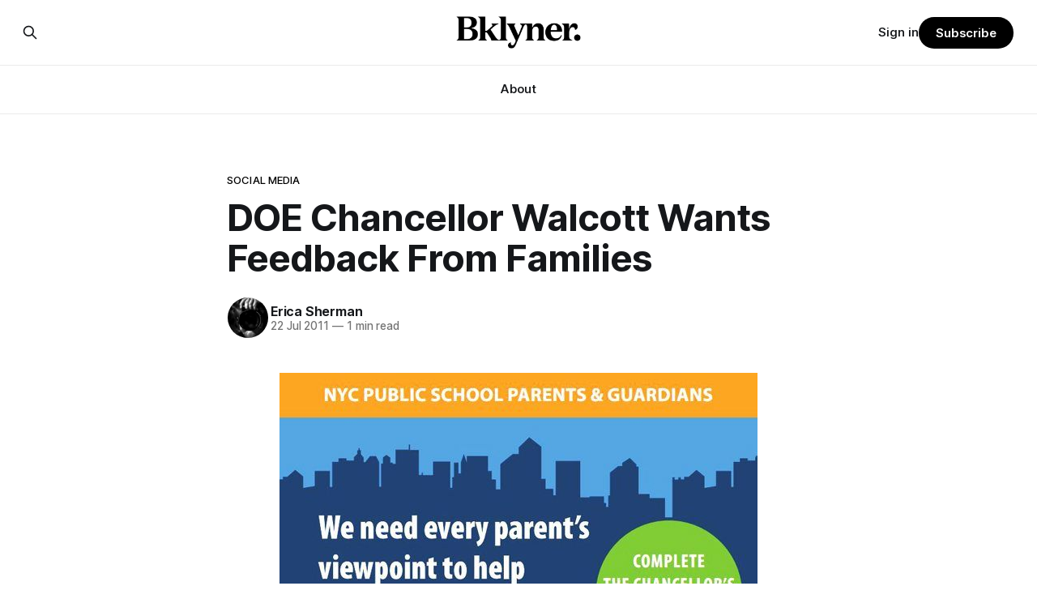

--- FILE ---
content_type: text/html; charset=utf-8
request_url: https://bklyner.com/doe-chancellor-walcott-wants-feedback-from-families-sheepshead-bay/
body_size: 8210
content:
<!DOCTYPE html>
<html lang="en">
<head>

    <title>DOE Chancellor Walcott Wants Feedback From Families - Bklyner</title>
    <meta charset="utf-8">
    <meta name="viewport" content="width=device-width, initial-scale=1.0">
    
    <link rel="preload" as="style" href="https://bklyner.com/assets/built/screen.css?v=4e880c210f">
    <link rel="preload" as="script" href="https://bklyner.com/assets/built/source.js?v=4e880c210f">
    
    <link rel="preload" as="font" type="font/woff2" href="https://bklyner.com/assets/fonts/inter-roman.woff2?v=4e880c210f" crossorigin="anonymous">
<style>
    @font-face {
        font-family: "Inter";
        font-style: normal;
        font-weight: 100 900;
        font-display: optional;
        src: url(https://bklyner.com/assets/fonts/inter-roman.woff2?v=4e880c210f) format("woff2");
        unicode-range: U+0000-00FF, U+0131, U+0152-0153, U+02BB-02BC, U+02C6, U+02DA, U+02DC, U+0304, U+0308, U+0329, U+2000-206F, U+2074, U+20AC, U+2122, U+2191, U+2193, U+2212, U+2215, U+FEFF, U+FFFD;
    }
</style>

    <link rel="stylesheet" type="text/css" href="https://bklyner.com/assets/built/screen.css?v=4e880c210f">

    <style>
        :root {
            --background-color: #ffffff
        }
    </style>

    <script>
        /* The script for calculating the color contrast has been taken from
        https://gomakethings.com/dynamically-changing-the-text-color-based-on-background-color-contrast-with-vanilla-js/ */
        var accentColor = getComputedStyle(document.documentElement).getPropertyValue('--background-color');
        accentColor = accentColor.trim().slice(1);

        if (accentColor.length === 3) {
            accentColor = accentColor[0] + accentColor[0] + accentColor[1] + accentColor[1] + accentColor[2] + accentColor[2];
        }

        var r = parseInt(accentColor.substr(0, 2), 16);
        var g = parseInt(accentColor.substr(2, 2), 16);
        var b = parseInt(accentColor.substr(4, 2), 16);
        var yiq = ((r * 299) + (g * 587) + (b * 114)) / 1000;
        var textColor = (yiq >= 128) ? 'dark' : 'light';

        document.documentElement.className = `has-${textColor}-text`;
    </script>

    <link rel="icon" href="https://bklyner.com/content/images/size/w256h256/2024/06/Bklyner-Favicon-Square-Black.png" type="image/png">
    <link rel="canonical" href="https://bklyner.com/doe-chancellor-walcott-wants-feedback-from-families-sheepshead-bay/">
    <meta name="referrer" content="no-referrer-when-downgrade">
    
    <meta property="og:site_name" content="Bklyner">
    <meta property="og:type" content="article">
    <meta property="og:title" content="DOE Chancellor Walcott Wants Feedback From Families - Bklyner">
    <meta property="og:description" content="School’s Chancellor Dennis Walcott is reaching out to NYC school families. The newly-appointed head of the Department of Education is...">
    <meta property="og:url" content="https://bklyner.com/doe-chancellor-walcott-wants-feedback-from-families-sheepshead-bay/">
    <meta property="og:image" content="https://bklyner.com/content/images/wp-content/uploads/2011/07/sb_chancellor_feedback.jpg">
    <meta property="article:published_time" content="2011-07-22T19:00:10.000Z">
    <meta property="article:modified_time" content="2011-07-22T19:00:10.000Z">
    <meta property="article:tag" content="social media">
    
    <meta property="article:publisher" content="https://www.facebook.com/bklyner">
    <meta name="twitter:card" content="summary_large_image">
    <meta name="twitter:title" content="DOE Chancellor Walcott Wants Feedback From Families - Bklyner">
    <meta name="twitter:description" content="Source: schools.nyc.govSchool’s Chancellor Dennis Walcott is reaching out to NYC
school families. The newly-appointed head of the Department of Education is
collecting parent feedback in his Chancellor’s Family Feedback Form, asking what
information is important to parents and how they’d prefer to hear from the">
    <meta name="twitter:url" content="https://bklyner.com/doe-chancellor-walcott-wants-feedback-from-families-sheepshead-bay/">
    <meta name="twitter:image" content="https://bklyner.com/content/images/size/w1200/2022/11/1500x500-2.jpg">
    <meta name="twitter:label1" content="Written by">
    <meta name="twitter:data1" content="Erica Sherman">
    <meta name="twitter:label2" content="Filed under">
    <meta name="twitter:data2" content="social media">
    <meta name="twitter:site" content="@bklyner">
    <meta property="og:image:width" content="590">
    <meta property="og:image:height" content="421">
    
    <script type="application/ld+json">
{
    "@context": "https://schema.org",
    "@type": "Article",
    "publisher": {
        "@type": "Organization",
        "name": "Bklyner",
        "url": "https://bklyner.com/",
        "logo": {
            "@type": "ImageObject",
            "url": "https://bklyner.com/content/images/2025/04/Bklyner-Logotype-Black--1-.png"
        }
    },
    "author": {
        "@type": "Person",
        "name": "Erica Sherman",
        "image": {
            "@type": "ImageObject",
            "url": "https://bklyner.com/content/images/size/w1200/avatar/f101d71be18bcc2fb2240707016ddfca.jpeg",
            "width": 1200,
            "height": 1200
        },
        "url": "https://bklyner.com/author/erica/",
        "sameAs": []
    },
    "headline": "DOE Chancellor Walcott Wants Feedback From Families - Bklyner",
    "url": "https://bklyner.com/doe-chancellor-walcott-wants-feedback-from-families-sheepshead-bay/",
    "datePublished": "2011-07-22T19:00:10.000Z",
    "dateModified": "2011-07-22T19:00:10.000Z",
    "keywords": "social media",
    "description": "Source: schools.nyc.govSchool’s Chancellor Dennis Walcott is reaching out to NYC\nschool families. The newly-appointed head of the Department of Education is\ncollecting parent feedback in his Chancellor’s Family Feedback Form, asking what\ninformation is important to parents and how they’d prefer to hear from the DOE.\nHere is the letter, in full:\n\n&gt; NYC Public School Parent/Guardian,\n&gt; Families are valued partners, and we know that your feedback and suggestions are\nkey to improving your child’s ed",
    "mainEntityOfPage": "https://bklyner.com/doe-chancellor-walcott-wants-feedback-from-families-sheepshead-bay/"
}
    </script>

    <meta name="generator" content="Ghost 6.12">
    <link rel="alternate" type="application/rss+xml" title="Bklyner" href="https://bklyner.com/rss/">
    <script defer src="https://cdn.jsdelivr.net/ghost/portal@~2.56/umd/portal.min.js" data-i18n="true" data-ghost="https://bklyner.com/" data-key="eece3c83477cd867a309318d09" data-api="https://bklyner.ghost.io/ghost/api/content/" data-locale="en" crossorigin="anonymous"></script><style id="gh-members-styles">.gh-post-upgrade-cta-content,
.gh-post-upgrade-cta {
    display: flex;
    flex-direction: column;
    align-items: center;
    font-family: -apple-system, BlinkMacSystemFont, 'Segoe UI', Roboto, Oxygen, Ubuntu, Cantarell, 'Open Sans', 'Helvetica Neue', sans-serif;
    text-align: center;
    width: 100%;
    color: #ffffff;
    font-size: 16px;
}

.gh-post-upgrade-cta-content {
    border-radius: 8px;
    padding: 40px 4vw;
}

.gh-post-upgrade-cta h2 {
    color: #ffffff;
    font-size: 28px;
    letter-spacing: -0.2px;
    margin: 0;
    padding: 0;
}

.gh-post-upgrade-cta p {
    margin: 20px 0 0;
    padding: 0;
}

.gh-post-upgrade-cta small {
    font-size: 16px;
    letter-spacing: -0.2px;
}

.gh-post-upgrade-cta a {
    color: #ffffff;
    cursor: pointer;
    font-weight: 500;
    box-shadow: none;
    text-decoration: underline;
}

.gh-post-upgrade-cta a:hover {
    color: #ffffff;
    opacity: 0.8;
    box-shadow: none;
    text-decoration: underline;
}

.gh-post-upgrade-cta a.gh-btn {
    display: block;
    background: #ffffff;
    text-decoration: none;
    margin: 28px 0 0;
    padding: 8px 18px;
    border-radius: 4px;
    font-size: 16px;
    font-weight: 600;
}

.gh-post-upgrade-cta a.gh-btn:hover {
    opacity: 0.92;
}</style><script async src="https://js.stripe.com/v3/"></script>
    <script defer src="https://cdn.jsdelivr.net/ghost/sodo-search@~1.8/umd/sodo-search.min.js" data-key="eece3c83477cd867a309318d09" data-styles="https://cdn.jsdelivr.net/ghost/sodo-search@~1.8/umd/main.css" data-sodo-search="https://bklyner.ghost.io/" data-locale="en" crossorigin="anonymous"></script>
    
    <link href="https://bklyner.com/webmentions/receive/" rel="webmention">
    <script defer src="/public/cards.min.js?v=4e880c210f"></script>
    <link rel="stylesheet" type="text/css" href="/public/cards.min.css?v=4e880c210f">
    <script defer src="/public/member-attribution.min.js?v=4e880c210f"></script>
    <script defer src="/public/ghost-stats.min.js?v=4e880c210f" data-stringify-payload="false" data-datasource="analytics_events" data-storage="localStorage" data-host="https://bklyner.com/.ghost/analytics/api/v1/page_hit"  tb_site_uuid="5c318fb9-e352-457a-b652-589f09f1e75d" tb_post_uuid="ce8701c9-1e4e-47b4-957f-38c947f93a57" tb_post_type="post" tb_member_uuid="undefined" tb_member_status="undefined"></script><style>:root {--ghost-accent-color: #000000;}</style>
    <!-- Global site tag (gtag.js) - Google Analytics -->
<script async src="https://www.googletagmanager.com/gtag/js?id=G-82DSMJKLT1"></script>
<script>
  window.dataLayer = window.dataLayer || [];
  function gtag(){dataLayer.push(arguments);}
  gtag('js', new Date());

  gtag('config', 'G-82DSMJKLT1');
</script>

<!-- Global site tag (gtag.js) - Google Analytics -->
<script async src="https://www.googletagmanager.com/gtag/js?id=UA-85517200-1"></script>
<script>
  window.dataLayer = window.dataLayer || [];
  function gtag(){dataLayer.push(arguments);}
  gtag('js', new Date());

  gtag('config', 'UA-85517200-1');
</script>

<!-- Start GPT Tag -->
<script async src='https://securepubads.g.doubleclick.net/tag/js/gpt.js'></script>
<script>
  window.googletag = window.googletag || {cmd: []};
  googletag.cmd.push(function() {
    var mapping1 = googletag.sizeMapping()
                            .addSize([1800, 450], [[1800, 450], [900, 225], [970, 250], [700, 175], [728, 90]])
                            .addSize([992, 300], [[900, 225], [970, 250], [970, 90], [700, 175], [728, 90]])
                            .addSize([768, 300], [[700, 175], [728, 90], [300, 250], [320, 50]])
                            .addSize([0, 0], [[300, 250], [320, 50], [300, 600], [300, 100]])
                            .build();

    googletag.defineSlot('/21765600748/DFP_Billboard_Bklyner', [[300,250],[320,50],[700,175],[728,90],[900,225],[970,90],[970,250],[1800,450]], 'div-gpt-ad-7019294-1')
             .defineSizeMapping(mapping1)
             .addService(googletag.pubads());
    googletag.defineSlot('/21765600748/DFP_Billboard_Bklyner', [[300,250],[320,50],[700,175],[728,90],[900,225],[970,90],[970,250],[1800,450]], 'div-gpt-ad-7019294-2')
             .defineSizeMapping(mapping1)
             .addService(googletag.pubads());
    googletag.defineSlot('/21765600748/in_story', [[728,90],[970,90],[300,100],[300,600],[320,50],[300,250],[300,300]], 'div-gpt-ad-7019294-3')
             .defineSizeMapping(mapping1)
             .addService(googletag.pubads());
    googletag.defineSlot('/21765600748/DFP_Billboard_Bklyner', [[300,250],[320,50],[700,175],[728,90],[900,225],[970,90],[970,250],[1800,450]], 'div-gpt-ad-7019294-4')
             .defineSizeMapping(mapping1)
             .addService(googletag.pubads());
    googletag.defineSlot('/21765600748/DFP_Billboard_Bklyner', [[300,250],[320,50],[700,175],[728,90],[900,225],[970,90],[970,250],[1800,450]], 'div-gpt-ad-7019294-5')
             .defineSizeMapping(mapping1)
             .addService(googletag.pubads());      
    googletag.defineSlot('/21765600748/DFP_Billboard_Bklyner', [[300,250],[320,50],[700,175],[728,90],[900,225],[970,90],[970,250],[1800,450]], 'div-gpt-ad-7019294-6')
             .defineSizeMapping(mapping1)
             .addService(googletag.pubads());
    googletag.defineSlot('/21765600748/DFP_Billboard_Bklyner', [[300,250],[320,50],[700,175],[728,90],[900,225],[970,90],[970,250],[1800,450]], 'div-gpt-ad-7019294-7')
             .defineSizeMapping(mapping1)
             .addService(googletag.pubads());
    googletag.defineSlot('/21765600748/DFP_Billboard_Bklyner', [[300,250],[320,50],[700,175],[728,90],[900,225],[970,90],[970,250],[1800,450]], 'div-gpt-ad-7019294-8')
             .defineSizeMapping(mapping1)
             .addService(googletag.pubads());
    googletag.defineSlot('/21765600748/DFP_Billboard_Bklyner', [[300,250],[320,50],[700,175],[728,90],[900,225],[970,90],[970,250],[1800,450]], 'div-gpt-ad-7019294-9')
             .defineSizeMapping(mapping1)
             .addService(googletag.pubads());
    googletag.defineSlot('/21765600748/in_story', [[728,90],[300,100],[300,600],[320,50],[300,250],[300,300]], 'div-gpt-ad-7019294-10')
             .defineSizeMapping(mapping1)
             .addService(googletag.pubads());
      
    googletag.pubads().enableSingleRequest();
    googletag.pubads().collapseEmptyDivs();
    googletag.pubads().setCentering(true);
    googletag.pubads().enableSingleRequest();
    googletag.enableServices();
  });
</script>
<!-- End GPT Tag -->

<!-- Start AdSense Verification Tag -->
<script data-ad-client="ca-pub-2278228313349772" async src="https://pagead2.googlesyndication.com/pagead/js/adsbygoogle.js"></script>
<!-- End AdSense Verification Tag -->

<style>
    /* Hide feature images from migrated content */
    body.post-template.tag-hash-api-imported .article-image,
    body.post-template.tag-hash-wp .article-image {
        display: none;
    }
</style>

<script type="text/javascript" src="https://apiv2.popupsmart.com/api/Bundle/366147" async></script>

</head>
<body class="post-template tag-social-media tag-hash-api-imported has-sans-title has-sans-body">

<div class="gh-viewport">
    
    <header id="gh-navigation" class="gh-navigation is-stacked gh-outer">
    <div class="gh-navigation-inner gh-inner">

        <div class="gh-navigation-brand">
            <a class="gh-navigation-logo is-title" href="https://bklyner.com">
                    <img src="https://bklyner.com/content/images/2025/04/Bklyner-Logotype-Black--1-.png" alt="Bklyner">
            </a>
            <button class="gh-search gh-icon-button" aria-label="Search this site" data-ghost-search>
    <svg xmlns="http://www.w3.org/2000/svg" fill="none" viewBox="0 0 24 24" stroke="currentColor" stroke-width="2" width="20" height="20"><path stroke-linecap="round" stroke-linejoin="round" d="M21 21l-6-6m2-5a7 7 0 11-14 0 7 7 0 0114 0z"></path></svg></button>            <button class="gh-burger gh-icon-button" aria-label="Menu">
                <svg xmlns="http://www.w3.org/2000/svg" width="24" height="24" fill="currentColor" viewBox="0 0 256 256"><path d="M224,128a8,8,0,0,1-8,8H40a8,8,0,0,1,0-16H216A8,8,0,0,1,224,128ZM40,72H216a8,8,0,0,0,0-16H40a8,8,0,0,0,0,16ZM216,184H40a8,8,0,0,0,0,16H216a8,8,0,0,0,0-16Z"></path></svg>                <svg xmlns="http://www.w3.org/2000/svg" width="24" height="24" fill="currentColor" viewBox="0 0 256 256"><path d="M205.66,194.34a8,8,0,0,1-11.32,11.32L128,139.31,61.66,205.66a8,8,0,0,1-11.32-11.32L116.69,128,50.34,61.66A8,8,0,0,1,61.66,50.34L128,116.69l66.34-66.35a8,8,0,0,1,11.32,11.32L139.31,128Z"></path></svg>            </button>
        </div>

        <nav class="gh-navigation-menu">
            <ul class="nav">
    <li class="nav-about"><a href="https://bklyner.com/about/">About</a></li>
</ul>

        </nav>

        <div class="gh-navigation-actions">
                <button class="gh-search gh-icon-button" aria-label="Search this site" data-ghost-search>
    <svg xmlns="http://www.w3.org/2000/svg" fill="none" viewBox="0 0 24 24" stroke="currentColor" stroke-width="2" width="20" height="20"><path stroke-linecap="round" stroke-linejoin="round" d="M21 21l-6-6m2-5a7 7 0 11-14 0 7 7 0 0114 0z"></path></svg></button>                <div class="gh-navigation-members">
                            <a href="#/portal/signin" data-portal="signin">Sign in</a>
                                <a class="gh-button" href="#/portal/signup" data-portal="signup">Subscribe</a>
                </div>
        </div>

    </div>
</header>

    

<main class="gh-main">

    <article class="gh-article post tag-social-media tag-hash-api-imported no-image">

        <header class="gh-article-header gh-canvas">

                <a class="gh-article-tag" href="https://bklyner.com/tag/social-media/">social media</a>
            <h1 class="gh-article-title is-title">DOE Chancellor Walcott Wants Feedback From Families</h1>

            <div class="gh-article-meta">
                <div class="gh-article-author-image instapaper_ignore">
                            <a href="/author/erica/">
                                <img class="author-profile-image" src="/content/images/size/w160/avatar/f101d71be18bcc2fb2240707016ddfca.jpeg" alt="Erica Sherman">
                            </a>
                </div>
                <div class="gh-article-meta-wrapper">
                    <h4 class="gh-article-author-name"><a href="/author/erica/">Erica Sherman</a></h4>
                    <div class="gh-article-meta-content">
                        <time class="gh-article-meta-date" datetime="2011-07-22">22 Jul 2011</time>
                            <span class="gh-article-meta-length"><span class="bull">—</span> 1 min read</span>
                    </div>
                </div>
            </div>

            
        </header>

        <section class="gh-content gh-canvas is-body drop-cap">
            <figure class="kg-card kg-image-card kg-card-hascaption"><img src="/content/images/wp-content/uploads/2011/07/sb_chancellor_feedback.jpg" class="kg-image" alt loading="lazy"><figcaption>Source: schools.nyc.gov</figcaption></figure><p>School’s Chancellor Dennis Walcott is reaching out to NYC school families. The newly-appointed head of the Department of Education is collecting parent feedback in his Chancellor’s Family Feedback Form, asking what information is important to parents and how they’d prefer to hear from the DOE. Here is the letter, in full:</p><blockquote>NYC Public School Parent/Guardian,</blockquote><blockquote>Families are valued partners, and we know that your feedback and suggestions are key to improving your child’s education.</blockquote><blockquote>Chancellor Walcott wants to know what information about your child’s education is most important to you and how you’d prefer to hear from us. Tell him by completing the <a href="http://app.bronto.com/public/?q=ulink&fn=Link&ssid=4776&id=011v4djlquw13asps86xrxc4c6wgq&id2=6kqkws2lz2fng32dryg2lwv6qfhlv&subscriber_id=buccgpflgkhemoilsuuzbdjdhbrmbep&delivery_id=ausdqnqpnddtuflgggjaqrubxggdbdh&tid=3.Eqg.BizOzQ.B94C.QiLP..XN1e.b..s.ARxJ.b.TiSjQQ.TiTYCA.NvWkFw&ref=bklyner.com">Chancellor’s Family Feedback Form</a>.</blockquote><blockquote>Our goal is to do a better job of providing tools to help you support your child and this is just another way to help make that happen. The deadline to complete the form is <strong>Monday, July 25th</strong>. So what are you waiting for? <a href="http://app.bronto.com/public/?q=ulink&fn=Link&ssid=4776&id=011v4djlquw13asps86xrxc4c6wgq&id2=8o9gu77ykbobdhluouk2wvgq69lod&subscriber_id=buccgpflgkhemoilsuuzbdjdhbrmbep&delivery_id=ausdqnqpnddtuflgggjaqrubxggdbdh&tid=3.Eqg.BizOzQ.B94C.QiLP..XN1e.b..s.ARxJ.b.TiSjQQ.TiTYCA.NvWkFw&ref=bklyner.com">Get started</a>!</blockquote><blockquote>If you’ve already completed the form, we ask that you <a href="http://app.bronto.com/public/actionpage/execute_page/?fn=Mail_ActionPage_FormResponse&tsid=011v4djlquw13asps86xrxc4c6wgq&page_type=forwarding&sid=2towcnt0stwjahnhzpiov6amh422h&ssid=4776&tid=3.Eqg.BizOzQ.B94C.QiLP..XN1e.b..s.ARxJ.b.TiSjQQ.TiTYCA.NvWkFw&ref=bklyner.com">forward this email to a friend</a>, post it on <a href="http://app.bronto.com/public/social/process_share/?fn=SocialShare&socnet=facebook&ssid=4776&tid=011v4djlquw13asps86xrxc4c6wgq&title=Take+the+Chancellor%27s+Family+Feedback+Survey&ref=bklyner.com">facebook</a> or <a href="http://app.bronto.com/public/social/process_share/?fn=SocialShare&socnet=twitter&ssid=4776&tid=011v4djlquw13asps86xrxc4c6wgq&title=Take+the+Chancellor%27s+Family+Feedback+Survey&summary=Chancellor+Walcott+wants+to+hear+from+NYC+publ&ref=bklyner.com">Twitter</a> or share the <a href="http://app.bronto.com/public/?q=ulink&fn=Link&ssid=4776&id=011v4djlquw13asps86xrxc4c6wgq&id2=gsherzg2rzoi1hgdsd7nb982v5wcj&subscriber_id=buccgpflgkhemoilsuuzbdjdhbrmbep&delivery_id=ausdqnqpnddtuflgggjaqrubxggdbdh&tid=3.Eqg.BizOzQ.B94C.QiLP..XN1e.b..s.ARxJ.b.TiSjQQ.TiTYCA.NvWkFw&ref=bklyner.com">flyer</a> with your community (available in 10 languages).</blockquote><blockquote>Enjoy your summer and thanks in advance for your feedback!</blockquote><p>Don’t forget — the deadline is <strong>this Monday, July 25th</strong>.</p>
        </section>

    </article>


</main>


            <section class="gh-container is-grid gh-outer">
                <div class="gh-container-inner gh-inner">
                    <h2 class="gh-container-title">Read more</h2>
                    <div class="gh-feed">
                            <article class="gh-card post">
    <a class="gh-card-link" href="/its-election-day/">
            <figure class="gh-card-image">
                <img
                    srcset="/content/images/size/w160/format/webp/2025/06/IMG_6001.jpeg 160w,
                            /content/images/size/w320/format/webp/2025/06/IMG_6001.jpeg 320w,
                            /content/images/size/w600/format/webp/2025/06/IMG_6001.jpeg 600w,
                            /content/images/size/w960/format/webp/2025/06/IMG_6001.jpeg 960w,
                            /content/images/size/w1200/format/webp/2025/06/IMG_6001.jpeg 1200w,
                            /content/images/size/w2000/format/webp/2025/06/IMG_6001.jpeg 2000w"
                    sizes="320px"
                    src="/content/images/size/w600/2025/06/IMG_6001.jpeg"
                    alt="It&#x27;s Election Day"
                    loading="lazy"
                >
            </figure>
        <div class="gh-card-wrapper">
            <h3 class="gh-card-title is-title">It&#x27;s Election Day</h3>
                    <p class="gh-card-excerpt is-body">The polls are open until 9 p.m., and despite the hot day, the turnout at my usually sleepy local polling place this morning was impressive. I hope that if you can vote in the Democratic primary and haven&#39;t done so yet, that you will exercise your right</p>
            <footer class="gh-card-meta">
<!--
             -->                    <time class="gh-card-date" datetime="2025-06-24">24 Jun 2025</time>
                <!--
         --></footer>
        </div>
    </a>
</article>
                            <article class="gh-card post">
    <a class="gh-card-link" href="/5-questions-for-mayoral-candidate-andrew-cuomo/">
            <figure class="gh-card-image">
                <img
                    srcset="/content/images/size/w160/format/webp/2025/06/Cuomo-Headshot.jpg 160w,
                            /content/images/size/w320/format/webp/2025/06/Cuomo-Headshot.jpg 320w,
                            /content/images/size/w600/format/webp/2025/06/Cuomo-Headshot.jpg 600w,
                            /content/images/size/w960/format/webp/2025/06/Cuomo-Headshot.jpg 960w,
                            /content/images/size/w1200/format/webp/2025/06/Cuomo-Headshot.jpg 1200w,
                            /content/images/size/w2000/format/webp/2025/06/Cuomo-Headshot.jpg 2000w"
                    sizes="320px"
                    src="/content/images/size/w600/2025/06/Cuomo-Headshot.jpg"
                    alt="5 Questions For Mayoral Candidate Andrew Cuomo"
                    loading="lazy"
                >
            </figure>
        <div class="gh-card-wrapper">
            <h3 class="gh-card-title is-title">5 Questions For Mayoral Candidate Andrew Cuomo</h3>
                    <p class="gh-card-excerpt is-body">Everyone knows your name, but your candidacy seems to provoke strong feelings. What would your mayoralty mean for Brooklyn’s families—especially those who feel let down by both progressives and City Hall, and weary of scandals?

If you’ve been in public service as long as I have, you’</p>
            <footer class="gh-card-meta">
<!--
             -->                    <time class="gh-card-date" datetime="2025-06-22">22 Jun 2025</time>
                <!--
         --></footer>
        </div>
    </a>
</article>
                            <article class="gh-card post">
    <a class="gh-card-link" href="/rank-thoughtfully/">
            <figure class="gh-card-image">
                <img
                    srcset="/content/images/size/w160/format/webp/2025/06/IMG_5959.jpeg 160w,
                            /content/images/size/w320/format/webp/2025/06/IMG_5959.jpeg 320w,
                            /content/images/size/w600/format/webp/2025/06/IMG_5959.jpeg 600w,
                            /content/images/size/w960/format/webp/2025/06/IMG_5959.jpeg 960w,
                            /content/images/size/w1200/format/webp/2025/06/IMG_5959.jpeg 1200w,
                            /content/images/size/w2000/format/webp/2025/06/IMG_5959.jpeg 2000w"
                    sizes="320px"
                    src="/content/images/size/w600/2025/06/IMG_5959.jpeg"
                    alt="Rank Thoughtfully"
                    loading="lazy"
                >
            </figure>
        <div class="gh-card-wrapper">
            <h3 class="gh-card-title is-title">Rank Thoughtfully</h3>
                    <p class="gh-card-excerpt is-body">The Democratic primary is this Tuesday, June 24, and everyone from the Mayor to City Council members is on the ballot. Early voting continues through Sunday afternoon (check your polling location here). 

As you probably know by now, it will be increasingly extremely hot this weekend, with temperatures potentially hitting</p>
            <footer class="gh-card-meta">
<!--
             -->                    <time class="gh-card-date" datetime="2025-06-21">21 Jun 2025</time>
                <!--
         --></footer>
        </div>
    </a>
</article>
                            <article class="gh-card post">
    <a class="gh-card-link" href="/5-questions-brad-lander-mayor/">
            <figure class="gh-card-image">
                <img
                    srcset="/content/images/size/w160/format/webp/2025/06/Screenshot-2025-01-17-at-10.35.34-AM-1.png 160w,
                            /content/images/size/w320/format/webp/2025/06/Screenshot-2025-01-17-at-10.35.34-AM-1.png 320w,
                            /content/images/size/w600/format/webp/2025/06/Screenshot-2025-01-17-at-10.35.34-AM-1.png 600w,
                            /content/images/size/w960/format/webp/2025/06/Screenshot-2025-01-17-at-10.35.34-AM-1.png 960w,
                            /content/images/size/w1200/format/webp/2025/06/Screenshot-2025-01-17-at-10.35.34-AM-1.png 1200w,
                            /content/images/size/w2000/format/webp/2025/06/Screenshot-2025-01-17-at-10.35.34-AM-1.png 2000w"
                    sizes="320px"
                    src="/content/images/size/w600/2025/06/Screenshot-2025-01-17-at-10.35.34-AM-1.png"
                    alt="5 Questions For Mayoral Candidate Brad Lander"
                    loading="lazy"
                >
            </figure>
        <div class="gh-card-wrapper">
            <h3 class="gh-card-title is-title">5 Questions For Mayoral Candidate Brad Lander</h3>
                    <p class="gh-card-excerpt is-body">You’ve represented parts of Brooklyn for years. But Brooklyn isn’t just Park Slope. What would you say to voters in Canarsie, Midwood, or Bay Ridge who don’t see themselves in your coalition? What would your mayoralty mean for Brooklyn’s working-class families—especially those who feel let</p>
            <footer class="gh-card-meta">
<!--
             -->                    <time class="gh-card-date" datetime="2025-06-21">21 Jun 2025</time>
                <!--
         --></footer>
        </div>
    </a>
</article>
                    </div>
                </div>
            </section>

    
    <footer class="gh-footer gh-outer">
    <div class="gh-footer-inner gh-inner">

        <div class="gh-footer-bar">
            <span class="gh-footer-logo is-title">
                    <img src="https://bklyner.com/content/images/2025/04/Bklyner-Logotype-Black--1-.png" alt="Bklyner">
            </span>
            <nav class="gh-footer-menu">
                <ul class="nav">
    <li class="nav-about"><a href="https://bklyner.com/about/">About</a></li>
    <li class="nav-contact"><a href="https://bklyner.com/contact/">Contact</a></li>
    <li class="nav-data-privacy"><a href="https://bklyner.com/privacy/">Data &amp; privacy</a></li>
</ul>

            </nav>
            <div class="gh-footer-copyright">
                Powered by <a href="https://ghost.org/" target="_blank" rel="noopener">Ghost</a>
            </div>
        </div>

                <section class="gh-footer-signup">
                    <h2 class="gh-footer-signup-header is-title">
                        Bklyner Newsletter
                    </h2>
                    <p class="gh-footer-signup-subhead is-body">
                        Your trusted local news source since 2012
                    </p>
                    <form class="gh-form" data-members-form>
    <input class="gh-form-input" id="footer-email" name="email" type="email" placeholder="jamie@example.com" required data-members-email>
    <button class="gh-button" type="submit" aria-label="Subscribe">
        <span><span>Subscribe</span> <svg xmlns="http://www.w3.org/2000/svg" width="32" height="32" fill="currentColor" viewBox="0 0 256 256"><path d="M224.49,136.49l-72,72a12,12,0,0,1-17-17L187,140H40a12,12,0,0,1,0-24H187L135.51,64.48a12,12,0,0,1,17-17l72,72A12,12,0,0,1,224.49,136.49Z"></path></svg></span>
        <svg xmlns="http://www.w3.org/2000/svg" height="24" width="24" viewBox="0 0 24 24">
    <g stroke-linecap="round" stroke-width="2" fill="currentColor" stroke="none" stroke-linejoin="round" class="nc-icon-wrapper">
        <g class="nc-loop-dots-4-24-icon-o">
            <circle cx="4" cy="12" r="3"></circle>
            <circle cx="12" cy="12" r="3"></circle>
            <circle cx="20" cy="12" r="3"></circle>
        </g>
        <style data-cap="butt">
            .nc-loop-dots-4-24-icon-o{--animation-duration:0.8s}
            .nc-loop-dots-4-24-icon-o *{opacity:.4;transform:scale(.75);animation:nc-loop-dots-4-anim var(--animation-duration) infinite}
            .nc-loop-dots-4-24-icon-o :nth-child(1){transform-origin:4px 12px;animation-delay:-.3s;animation-delay:calc(var(--animation-duration)/-2.666)}
            .nc-loop-dots-4-24-icon-o :nth-child(2){transform-origin:12px 12px;animation-delay:-.15s;animation-delay:calc(var(--animation-duration)/-5.333)}
            .nc-loop-dots-4-24-icon-o :nth-child(3){transform-origin:20px 12px}
            @keyframes nc-loop-dots-4-anim{0%,100%{opacity:.4;transform:scale(.75)}50%{opacity:1;transform:scale(1)}}
        </style>
    </g>
</svg>        <svg class="checkmark" xmlns="http://www.w3.org/2000/svg" viewBox="0 0 52 52">
    <path class="checkmark__check" fill="none" d="M14.1 27.2l7.1 7.2 16.7-16.8"/>
    <style>
        .checkmark {
            width: 40px;
            height: 40px;
            display: block;
            stroke-width: 2.5;
            stroke: currentColor;
            stroke-miterlimit: 10;
        }

        .checkmark__check {
            transform-origin: 50% 50%;
            stroke-dasharray: 48;
            stroke-dashoffset: 48;
            animation: stroke .3s cubic-bezier(0.650, 0.000, 0.450, 1.000) forwards;
        }

        @keyframes stroke {
            100% { stroke-dashoffset: 0; }
        }
    </style>
</svg>    </button>
    <p data-members-error></p>
</form>                </section>

    </div>
</footer>    
</div>

    <div class="pswp" tabindex="-1" role="dialog" aria-hidden="true">
    <div class="pswp__bg"></div>

    <div class="pswp__scroll-wrap">
        <div class="pswp__container">
            <div class="pswp__item"></div>
            <div class="pswp__item"></div>
            <div class="pswp__item"></div>
        </div>

        <div class="pswp__ui pswp__ui--hidden">
            <div class="pswp__top-bar">
                <div class="pswp__counter"></div>

                <button class="pswp__button pswp__button--close" title="Close (Esc)"></button>
                <button class="pswp__button pswp__button--share" title="Share"></button>
                <button class="pswp__button pswp__button--fs" title="Toggle fullscreen"></button>
                <button class="pswp__button pswp__button--zoom" title="Zoom in/out"></button>

                <div class="pswp__preloader">
                    <div class="pswp__preloader__icn">
                        <div class="pswp__preloader__cut">
                            <div class="pswp__preloader__donut"></div>
                        </div>
                    </div>
                </div>
            </div>

            <div class="pswp__share-modal pswp__share-modal--hidden pswp__single-tap">
                <div class="pswp__share-tooltip"></div>
            </div>

            <button class="pswp__button pswp__button--arrow--left" title="Previous (arrow left)"></button>
            <button class="pswp__button pswp__button--arrow--right" title="Next (arrow right)"></button>

            <div class="pswp__caption">
                <div class="pswp__caption__center"></div>
            </div>
        </div>
    </div>
</div>
<script src="https://bklyner.com/assets/built/source.js?v=4e880c210f"></script>



</body>
</html>


--- FILE ---
content_type: text/html; charset=utf-8
request_url: https://www.google.com/recaptcha/api2/aframe
body_size: 267
content:
<!DOCTYPE HTML><html><head><meta http-equiv="content-type" content="text/html; charset=UTF-8"></head><body><script nonce="D91Om9UTlEvB-9V5bPBapg">/** Anti-fraud and anti-abuse applications only. See google.com/recaptcha */ try{var clients={'sodar':'https://pagead2.googlesyndication.com/pagead/sodar?'};window.addEventListener("message",function(a){try{if(a.source===window.parent){var b=JSON.parse(a.data);var c=clients[b['id']];if(c){var d=document.createElement('img');d.src=c+b['params']+'&rc='+(localStorage.getItem("rc::a")?sessionStorage.getItem("rc::b"):"");window.document.body.appendChild(d);sessionStorage.setItem("rc::e",parseInt(sessionStorage.getItem("rc::e")||0)+1);localStorage.setItem("rc::h",'1768629040758');}}}catch(b){}});window.parent.postMessage("_grecaptcha_ready", "*");}catch(b){}</script></body></html>